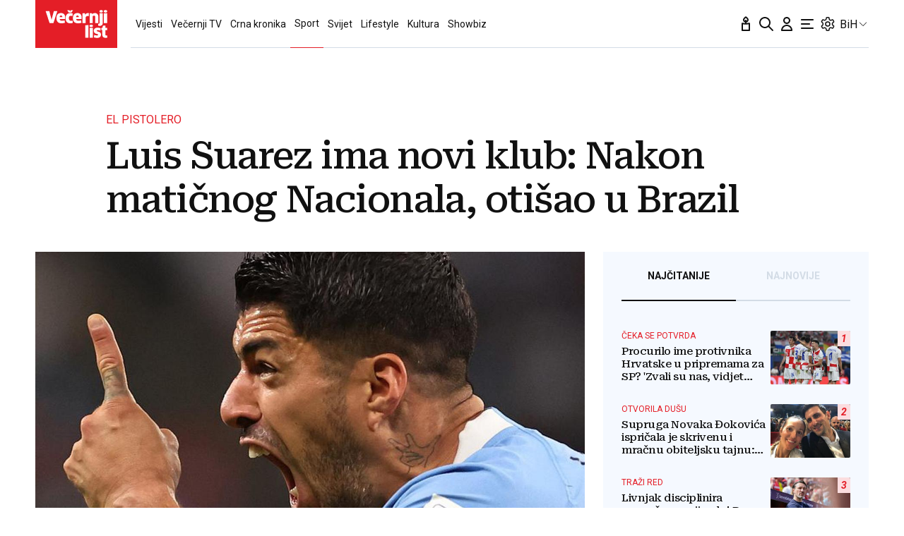

--- FILE ---
content_type: text/javascript;charset=UTF-8
request_url: https://waytogrow.bbvms.com/e/417.js
body_size: 670
content:

function detectmob() {
    if (navigator.userAgent.match(/Android/i)
        || navigator.userAgent.match(/webOS/i)
        || navigator.userAgent.match(/iPhone/i)
        || navigator.userAgent.match(/iPod/i)
        || navigator.userAgent.match(/BlackBerry/i)
        || navigator.userAgent.match(/Windows Phone/i)
    ) {
        return true;
    }
    else {
        return false;
    }
};
var scriptBBVM = top.document.createElement('script');
if (detectmob()) {
    scriptBBVM.setAttribute('src', 'https://waytogrow.bbvms.com/p/vecernji_hr_instream_mobile/l/1671554998811471.js');
} else {
    scriptBBVM.setAttribute('src', 'https://waytogrow.bbvms.com/p/vecernji_hr_instream/l/1671554998811471.js');
}
document.body.appendChild(scriptBBVM);


//function enableVideoAd() {
// function detectmob() {
//    if (navigator.userAgent.match(/Android/i) ||
//       navigator.userAgent.match(/webOS/i) ||
//       navigator.userAgent.match(/iPhone/i) ||
//       navigator.userAgent.match(/iPod/i) ||
//       navigator.userAgent.match(/BlackBerry/i) ||
//       navigator.userAgent.match(/Windows Phone/i)
//    ) {
//       return true;
//    } else {
//       return false;
//    }
// };
//    if (detectmob()) {
//       var selectorForVideoOnnet = document.querySelector(".single-article__content > div > p:nth-of-type(3)");
//    } else { var selectorForVideoOnnet = document.querySelector(".single-article__content > div > p:nth-of-type(5)"); }
//    if (selectorForVideoOnnet) {
//       var onnetWorkScript = document.createElement('script');
//       onnetWorkScript.setAttribute('type', 'text/javascript');
//       onnetWorkScript.setAttribute('src', 'https://video.onnetwork.tv/embed.php?sid=NGdrLDAsMUhH');
//       selectorForVideoOnnet.appendChild(onnetWorkScript);
//    }

 //}

// var checkCookie = document.cookie.indexOf('WTGCookieEnable');
// if (checkCookie < 0) {
//     enableVideoAd();
//     if (localStorage.videoWtg) {
//         localStorage.videoWtg = Number(localStorage.videoWtg) + 1;
//     } else {
//         localStorage.videoWtg = 1;
//     }
//     if (parseInt(localStorage.getItem("videoWtg")) >=  3) {
//         createCookie();
//         localStorage.videoWtg = 0;
//     }
// }
// function createCookie() {
//     var expires = new Date(Date.now() + 43200 * 1000 * 2).toUTCString();
//     document.cookie = "WTGCookieEnable; expires=" + expires + "; path=/";
// }

--- FILE ---
content_type: application/javascript
request_url: https://www.vecernji.ba/static/vlredesign/js/vendor/t.min.edited.js
body_size: 574
content:
!function(){function n(n){this.t=n}function r(n){return new Option(n).innerHTML.replace(/"/g,"&quot;")}function t(n,r){for(var t=r.split(".");t.length;){if(!(t[0]in n))return!1;n=n[t.shift()]}return n}function e(n,o){return n.replace(i,function(n,r,i,u,f,a,c,l){var p,s=t(o,u),v="";if(!s)return"!"==i?e(f,o):c?e(l,o):"";if(!i)return e(a,o);if("@"==i){n=o._key,r=o._val;for(p in s)s.hasOwnProperty(p)&&(o._key=p,o._val=s[p],v+=e(f,o));return o._key=n,o._val=r,v}}).replace(u,function(n,e,i){var u=t(o,i);return u||0===u?"%"==e?r(u):u:""})}var i=/\{\&(([@!]?)(.+?))\&\}(([\s\S]+?)(\{\&:\1\&\}([\s\S]+?))?)\{\&\/\1\&\}/g,u=/\{\&([=%])(.+?)\&\}/g;n.prototype.render=function(n){return e(this.t,n)},window.t=n}();


--- FILE ---
content_type: image/svg+xml
request_url: https://www.vecernji.ba/static/vlredesign/img/icons/vecernji-premium.svg
body_size: 3269
content:
<svg width="260" height="62" viewBox="0 0 260 62" fill="none" xmlns="http://www.w3.org/2000/svg">
<rect x="124" y="1" width="135" height="60" fill="#F5F9FF" stroke="#4A0A07" stroke-width="2"/>
<rect width="125.016" height="62" fill="#4A0A07"/>
<path d="M95.135 47.2689C95.135 47.8937 94.644 48.2954 93.4835 48.2954C92.2784 48.2954 90.4931 47.983 89.2434 47.3581L88.797 51.0627C90.136 51.6876 91.6982 52 93.5282 52C97.7683 52 99.4644 49.9469 99.4644 46.8672C99.4644 41.779 93.0818 42.9394 93.0818 41.1541C93.0818 40.6185 93.5282 40.3061 94.4655 40.3061C95.5367 40.3061 97.2774 40.5292 98.5271 41.0202L98.8842 37.3603C97.6344 36.8693 96.1169 36.5122 94.5547 36.5122C90.4931 36.5122 88.6185 38.5654 88.6185 41.3326C88.6185 46.6886 95.135 45.3943 95.135 47.2689ZM87.1456 36.6908L82.3698 36.9139V51.6876H87.1902V36.6908H87.1456ZM80.4952 32.6291L75.7195 32.8523V51.7322H80.4952V32.6291ZM27.6939 29.7279L33.7641 11.4283H28.4527L25.4623 22.6759L25.0159 24.5951H24.9267L24.4803 22.6759L21.5792 11.4283H16L22.0255 29.7279H27.6939ZM41.2179 20.6227H37.1116C37.2455 18.8374 37.7811 18.2572 39.1647 18.2572C40.5037 18.2572 41.1732 18.9267 41.2179 20.6227ZM45.4134 23.5685C45.5027 22.9437 45.5473 22.1403 45.5473 21.4708C45.5473 16.7843 43.1817 14.508 39.2094 14.508C34.4782 14.508 32.3358 17.3645 32.3358 22.1403C32.3358 27.1838 34.7906 29.9511 40.102 29.9511C42.0659 29.9511 43.8959 29.594 45.1456 29.0584L44.6546 25.4431C43.4049 25.8448 42.0659 26.068 40.7269 26.068C38.5399 26.068 37.4687 25.3985 37.2455 23.5685H45.4134ZM53.2689 14.5526C48.2699 14.5526 46.1722 17.4538 46.1722 22.3188C46.1722 27.407 48.627 29.9957 53.1796 29.9957C54.831 29.9957 56.1254 29.6833 56.9734 29.237L56.661 25.7109C55.9469 25.9787 55.1435 26.1573 54.2062 26.1573C52.2423 26.1573 51.0372 25.0414 51.0372 22.3634C51.0372 19.5962 51.7513 18.6142 54.2954 18.6142C55.0096 18.6142 55.8576 18.7928 56.5717 18.9713L56.7949 15.1775C55.9022 14.7758 54.474 14.5526 53.2689 14.5526ZM54.9649 13.7938L57.3305 10.2232H53.8491L53.0011 12.0531H52.8672L51.9745 10.2232H48.5377L50.814 13.7938H54.9649ZM66.034 20.6227H61.9277C62.0616 18.8374 62.5972 18.2572 63.9809 18.2572C65.3199 18.2572 65.9894 18.9267 66.034 20.6227ZM70.1849 23.5685C70.2742 22.9437 70.3188 22.1403 70.3188 21.4708C70.3188 16.7843 67.9532 14.508 63.9809 14.508C59.2944 14.508 57.152 17.3645 57.152 22.1403C57.152 27.1838 59.6068 29.9511 64.9182 29.9511C66.882 29.9511 68.712 29.594 69.9617 29.0584L69.4708 25.4431C68.221 25.8448 66.882 26.068 65.543 26.068C63.356 26.068 62.2848 25.3985 62.0616 23.5685H70.1849ZM81.0308 19.1945L81.2986 14.7758C80.8969 14.6419 80.3167 14.5526 79.6026 14.5526C78.085 14.5526 76.7014 15.2667 75.7641 16.8735H75.6748L75.2731 14.7311L71.5239 14.9097V29.7279H76.2104V22.2742C76.2104 20.1318 77.4155 18.9713 79.2455 18.9713C79.915 18.9713 80.5399 19.0606 81.0308 19.1945ZM82.1913 33.8342C82.1913 35.1732 82.9947 35.6642 84.7354 35.6642C86.5207 35.6642 87.2795 35.0393 87.2795 33.8342C87.2795 32.6291 86.5207 32.0042 84.7354 32.0042C83.0393 32.0042 82.1913 32.6291 82.1913 33.8342ZM90.7609 29.7279H95.492V20.3996C95.492 16.6057 93.4835 14.508 90.3146 14.508C88.8417 14.508 87.458 14.9543 86.3422 15.847L85.6727 14.6865L82.3252 14.865V29.6833H87.0117V19.3284C87.4134 18.7928 88.1722 18.4803 88.9756 18.4803C90.1807 18.4803 90.7609 19.0159 90.7609 20.3996V29.7279ZM97.4113 29.2816C97.4113 30.1296 96.9203 30.4421 96.2508 30.4421C95.983 30.4421 95.6706 30.3974 95.4028 30.3082L95.1796 33.4771C95.8045 33.7003 96.6079 33.8342 97.4113 33.8342C99.9107 33.8342 102.098 32.8076 102.098 29.4155V14.6865L97.4113 14.865V29.2816ZM102.276 11.83C102.276 10.6249 101.518 10 99.7322 10C97.9915 10 97.1881 10.6249 97.1881 11.83C97.1881 13.169 97.9915 13.6153 99.7322 13.6153C101.518 13.6599 102.276 13.0351 102.276 11.83ZM106.07 33.254L102.366 33.5664L101.607 36.7354H99.9554V40.1275H101.384V47.0903C101.384 50.0361 102.901 51.9107 106.204 51.9107C107.365 51.9107 108.48 51.7322 109.016 51.4644L108.793 48.2062C108.525 48.2954 107.989 48.3847 107.632 48.3847C106.561 48.3847 106.115 47.983 106.115 47.0011V40.1722H108.748V36.78H106.115V33.254H106.07ZM103.838 29.7279H108.659V14.6865L103.838 14.9097V29.7279ZM108.793 11.83C108.793 10.6249 108.034 10 106.249 10C104.508 10 103.705 10.6249 103.705 11.83C103.705 13.169 104.508 13.6599 106.249 13.6599C108.034 13.6599 108.793 13.0797 108.793 11.83Z" fill="white"/>
<g clip-path="url(#clip0_1984_143474)">
<path fill-rule="evenodd" clip-rule="evenodd" d="M158.556 25.6666L153.667 34.2622L148.778 25.6666L143.889 34.2622L139 25.6666V36.3333H158.556V25.6666Z" fill="#4A0A07"/>
</g>
<path d="M170 31.9453H167.102V30.1172H170C170.448 30.1172 170.812 30.0443 171.094 29.8984C171.375 29.7474 171.581 29.5391 171.711 29.2734C171.841 29.0078 171.906 28.7083 171.906 28.375C171.906 28.0365 171.841 27.7214 171.711 27.4297C171.581 27.138 171.375 26.9036 171.094 26.7266C170.812 26.5495 170.448 26.4609 170 26.4609H167.914V36H165.57V24.625H170C170.891 24.625 171.654 24.7865 172.289 25.1094C172.93 25.4271 173.419 25.8672 173.758 26.4297C174.096 26.9922 174.266 27.6354 174.266 28.3594C174.266 29.0938 174.096 29.7292 173.758 30.2656C173.419 30.8021 172.93 31.2161 172.289 31.5078C171.654 31.7995 170.891 31.9453 170 31.9453ZM175.883 24.625H180.125C180.995 24.625 181.742 24.7552 182.367 25.0156C182.997 25.276 183.482 25.6615 183.82 26.1719C184.159 26.6823 184.328 27.3099 184.328 28.0547C184.328 28.6641 184.224 29.1875 184.016 29.625C183.812 30.0573 183.523 30.4193 183.148 30.7109C182.779 30.9974 182.344 31.2266 181.844 31.3984L181.102 31.7891H177.414L177.398 29.9609H180.141C180.552 29.9609 180.893 29.888 181.164 29.7422C181.435 29.5964 181.638 29.3932 181.773 29.1328C181.914 28.8724 181.984 28.5703 181.984 28.2266C181.984 27.862 181.917 27.5469 181.781 27.2812C181.646 27.0156 181.44 26.8125 181.164 26.6719C180.888 26.5312 180.542 26.4609 180.125 26.4609H178.227V36H175.883V24.625ZM182.242 36L179.648 30.9297L182.125 30.9141L184.75 35.8906V36H182.242ZM193.766 34.1719V36H187.711V34.1719H193.766ZM188.477 24.625V36H186.133V24.625H188.477ZM192.977 29.2578V31.0391H187.711V29.2578H192.977ZM193.758 24.625V26.4609H187.711V24.625H193.758ZM196.203 24.625H198.188L201.109 32.9766L204.031 24.625H206.016L201.906 36H200.312L196.203 24.625ZM195.133 24.625H197.109L197.469 32.7656V36H195.133V24.625ZM205.109 24.625H207.094V36H204.75V32.7656L205.109 24.625ZM211.641 24.625V36H209.305V24.625H211.641ZM220.117 24.625H222.453V32.1406C222.453 33.0156 222.266 33.7526 221.891 34.3516C221.521 34.9505 221.008 35.401 220.352 35.7031C219.701 36.0052 218.951 36.1562 218.102 36.1562C217.253 36.1562 216.497 36.0052 215.836 35.7031C215.18 35.401 214.664 34.9505 214.289 34.3516C213.919 33.7526 213.734 33.0156 213.734 32.1406V24.625H216.078V32.1406C216.078 32.651 216.159 33.0677 216.32 33.3906C216.482 33.7135 216.714 33.9505 217.016 34.1016C217.323 34.2526 217.685 34.3281 218.102 34.3281C218.529 34.3281 218.891 34.2526 219.188 34.1016C219.49 33.9505 219.719 33.7135 219.875 33.3906C220.036 33.0677 220.117 32.651 220.117 32.1406V24.625ZM225.453 24.625H227.438L230.359 32.9766L233.281 24.625H235.266L231.156 36H229.562L225.453 24.625ZM224.383 24.625H226.359L226.719 32.7656V36H224.383V24.625ZM234.359 24.625H236.344V36H234V32.7656L234.359 24.625Z" fill="#4A0A07"/>
<defs>
<clipPath id="clip0_1984_143474">
<rect width="19.5556" height="10.6667" fill="white" transform="translate(139 25.6666)"/>
</clipPath>
</defs>
</svg>


--- FILE ---
content_type: text/javascript; charset=utf-8
request_url: https://adxbid.info/vecernji_ba.js
body_size: 8161
content:
const a0_0x53aa15=a0_0x5023;(function(_0x1ea4cf,_0x5ba232){const _0xe58c4d=a0_0x5023,_0xd89be9=_0x1ea4cf();while(!![]){try{const _0x25d9de=parseInt(_0xe58c4d(0x1ef))/0x1*(-parseInt(_0xe58c4d(0x211))/0x2)+-parseInt(_0xe58c4d(0x1ff))/0x3+-parseInt(_0xe58c4d(0x1f9))/0x4*(-parseInt(_0xe58c4d(0x1a5))/0x5)+parseInt(_0xe58c4d(0x1fa))/0x6+-parseInt(_0xe58c4d(0x1c7))/0x7+-parseInt(_0xe58c4d(0x1ee))/0x8*(-parseInt(_0xe58c4d(0x205))/0x9)+parseInt(_0xe58c4d(0x1a2))/0xa;if(_0x25d9de===_0x5ba232)break;else _0xd89be9['push'](_0xd89be9['shift']());}catch(_0x512c80){_0xd89be9['push'](_0xd89be9['shift']());}}}(a0_0x4ed5,0xd7f6d));function a0_0x5023(_0x1d6c10,_0x249d7e){const _0x4ed592=a0_0x4ed5();return a0_0x5023=function(_0x5023e8,_0x3f8c92){_0x5023e8=_0x5023e8-0x1a2;let _0x231558=_0x4ed592[_0x5023e8];return _0x231558;},a0_0x5023(_0x1d6c10,_0x249d7e);}var reqCountry=reqCountry||'XX';function pbjsGetTimezoneGeo(){const _0x493833=a0_0x5023;let _0x582d41=Intl[_0x493833(0x1f2)]()[_0x493833(0x201)]()[_0x493833(0x1dd)];return''!==_0x582d41&&_0x582d41?{'Africa/Abidjan':{'u':0x0,'c':['CI','BF','GH','GM','GN','ML','MR','SH','SL','SN','TG']},'Africa/Accra':{'a':_0x493833(0x1f0),'c':['GH'],'r':0x1},'Africa/Addis_Ababa':{'a':'Africa/Nairobi','c':['ET'],'r':0x1},'Africa/Algiers':{'u':0x3c,'c':['DZ']},'Africa/Asmara':{'a':_0x493833(0x209),'c':['ER'],'r':0x1},'Africa/Asmera':{'a':_0x493833(0x209),'c':['ER'],'r':0x1},'Africa/Bamako':{'a':_0x493833(0x1f0),'c':['ML'],'r':0x1},'Africa/Bangui':{'a':_0x493833(0x1d3),'c':['CF'],'r':0x1},'Africa/Banjul':{'a':_0x493833(0x1f0),'c':['GM'],'r':0x1},'Africa/Bissau':{'u':0x0,'c':['GW']},'Africa/Blantyre':{'a':_0x493833(0x1df),'c':['MW'],'r':0x1},'Africa/Brazzaville':{'a':'Africa/Lagos','c':['CG'],'r':0x1},'Africa/Bujumbura':{'a':'Africa/Maputo','c':['BI'],'r':0x1},'Africa/Cairo':{'u':0x78,'c':['EG']},'Africa/Casablanca':{'u':0x3c,'d':0x0,'c':['MA']},'Africa/Ceuta':{'u':0x3c,'d':0x78,'c':['ES']},'Africa/Conakry':{'a':_0x493833(0x1f0),'c':['GN'],'r':0x1},'Africa/Dakar':{'a':_0x493833(0x1f0),'c':['SN'],'r':0x1},'Africa/Dar_es_Salaam':{'a':'Africa/Nairobi','c':['TZ'],'r':0x1},'Africa/Djibouti':{'a':_0x493833(0x209),'c':['DJ'],'r':0x1},'Africa/Douala':{'a':_0x493833(0x1d3),'c':['CM'],'r':0x1},'Africa/El_Aaiun':{'u':0x3c,'d':0x0,'c':['EH']},'Africa/Freetown':{'a':_0x493833(0x1f0),'c':['SL'],'r':0x1},'Africa/Gaborone':{'a':'Africa/Maputo','c':['BW'],'r':0x1},'Africa/Harare':{'a':_0x493833(0x1df),'c':['ZW'],'r':0x1},'Africa/Johannesburg':{'u':0x78,'c':['ZA','LS','SZ']},'Africa/Juba':{'u':0x78,'c':['SS']},'Africa/Kampala':{'a':'Africa/Nairobi','c':['UG'],'r':0x1},'Africa/Khartoum':{'u':0x78,'c':['SD']},'Africa/Kigali':{'a':_0x493833(0x1df),'c':['RW'],'r':0x1},'Africa/Kinshasa':{'a':_0x493833(0x1d3),'c':['CD'],'r':0x1},'Africa/Lagos':{'u':0x3c,'c':['NG','AO','BJ','CD','CF','CG','CM','GA','GQ','NE']},'Africa/Libreville':{'a':'Africa/Lagos','c':['GA'],'r':0x1},'Africa/Lome':{'a':_0x493833(0x1f0),'c':['TG'],'r':0x1},'Africa/Luanda':{'a':_0x493833(0x1d3),'c':['AO'],'r':0x1},'Africa/Lubumbashi':{'a':'Africa/Maputo','c':['CD'],'r':0x1},'Africa/Lusaka':{'a':_0x493833(0x1df),'c':['ZM'],'r':0x1},'Africa/Malabo':{'a':_0x493833(0x1d3),'c':['GQ'],'r':0x1},'Africa/Maputo':{'u':0x78,'c':['MZ','BI','BW','CD','MW','RW','ZM','ZW']},'Africa/Maseru':{'a':'Africa/Johannesburg','c':['LS'],'r':0x1},'Africa/Mbabane':{'a':_0x493833(0x1b4),'c':['SZ'],'r':0x1},'Africa/Mogadishu':{'a':_0x493833(0x209),'c':['SO'],'r':0x1},'Africa/Monrovia':{'u':0x0,'c':['LR']},'Africa/Nairobi':{'u':0xb4,'c':['KE','DJ','ER','ET','KM','MG','SO','TZ','UG','YT']},'Africa/Ndjamena':{'u':0x3c,'c':['TD']},'Africa/Niamey':{'a':_0x493833(0x1d3),'c':['NE'],'r':0x1},'Africa/Nouakchott':{'a':_0x493833(0x1f0),'c':['MR'],'r':0x1},'Africa/Ouagadougou':{'a':'Africa/Abidjan','c':['BF'],'r':0x1},'Africa/Porto-Novo':{'a':'Africa/Lagos','c':['BJ'],'r':0x1},'Africa/Sao_Tome':{'u':0x0,'c':['ST']},'Africa/Timbuktu':{'a':_0x493833(0x1f0),'c':['ML'],'r':0x1},'Africa/Tripoli':{'u':0x78,'c':['LY']},'Africa/Tunis':{'u':0x3c,'c':['TN']},'Africa/Windhoek':{'u':0x78,'c':['NA']},'America/Adak':{'u':-0x258,'d':-0x21c,'c':['US']},'America/Anchorage':{'u':-0x21c,'d':-0x1e0,'c':['US']},'America/Anguilla':{'a':_0x493833(0x1c5),'c':['AI'],'r':0x1},'America/Antigua':{'a':_0x493833(0x1c5),'c':['AG'],'r':0x1},'America/Araguaina':{'u':-0xb4,'c':['BR']},'America/Argentina/Buenos_Aires':{'u':-0xb4,'c':['AR']},'America/Argentina/Catamarca':{'u':-0xb4,'c':['AR']},'America/Argentina/ComodRivadavia':{'a':_0x493833(0x1c6),'r':0x1},'America/Argentina/Cordoba':{'u':-0xb4,'c':['AR']},'America/Argentina/Jujuy':{'u':-0xb4,'c':['AR']},'America/Argentina/La_Rioja':{'u':-0xb4,'c':['AR']},'America/Argentina/Mendoza':{'u':-0xb4,'c':['AR']},'America/Argentina/Rio_Gallegos':{'u':-0xb4,'c':['AR']},'America/Argentina/Salta':{'u':-0xb4,'c':['AR']},'America/Argentina/San_Juan':{'u':-0xb4,'c':['AR']},'America/Argentina/San_Luis':{'u':-0xb4,'c':['AR']},'America/Argentina/Tucuman':{'u':-0xb4,'c':['AR']},'America/Argentina/Ushuaia':{'u':-0xb4,'c':['AR']},'America/Aruba':{'a':'America/Puerto_Rico','c':['AW'],'r':0x1},'America/Asuncion':{'u':-0xf0,'d':-0xb4,'c':['PY']},'America/Atikokan':{'a':_0x493833(0x1ca),'c':['CA'],'r':0x1},'America/Atka':{'a':_0x493833(0x1c2),'r':0x1},'America/Bahia':{'u':-0xb4,'c':['BR']},'America/Bahia_Banderas':{'u':-0x168,'d':-0x12c,'c':['MX']},'America/Barbados':{'u':-0xf0,'c':['BB']},'America/Belem':{'u':-0xb4,'c':['BR']},'America/Belize':{'u':-0x168,'c':['BZ']},'America/Blanc-Sablon':{'a':_0x493833(0x1c5),'c':['CA'],'r':0x1},'America/Boa_Vista':{'u':-0xf0,'c':['BR']},'America/Bogota':{'u':-0x12c,'c':['CO']},'America/Boise':{'u':-0x1a4,'d':-0x168,'c':['US']},'America/Buenos_Aires':{'a':'America/Argentina/Buenos_Aires','r':0x1},'America/Cambridge_Bay':{'u':-0x1a4,'d':-0x168,'c':['CA']},'America/Campo_Grande':{'u':-0xf0,'c':['BR']},'America/Cancun':{'u':-0x12c,'c':['MX']},'America/Caracas':{'u':-0xf0,'c':['VE']},'America/Catamarca':{'a':_0x493833(0x1c6),'r':0x1},'America/Cayenne':{'u':-0xb4,'c':['GF']},'America/Cayman':{'a':_0x493833(0x1ca),'c':['KY'],'r':0x1},'America/Chicago':{'u':-0x168,'d':-0x12c,'c':['US']},'America/Chihuahua':{'u':-0x1a4,'d':-0x168,'c':['MX']},'America/Coral_Harbour':{'a':_0x493833(0x1ca),'c':['CA'],'r':0x1},'America/Cordoba':{'a':_0x493833(0x1be),'r':0x1},'America/Costa_Rica':{'u':-0x168,'c':['CR']},'America/Creston':{'a':_0x493833(0x1a6),'c':['CA'],'r':0x1},'America/Cuiaba':{'u':-0xf0,'c':['BR']},'America/Curacao':{'a':_0x493833(0x1c5),'c':['CW'],'r':0x1},'America/Danmarkshavn':{'u':0x0,'c':['GL']},'America/Dawson':{'u':-0x1a4,'c':['CA']},'America/Dawson_Creek':{'u':-0x1a4,'c':['CA']},'America/Denver':{'u':-0x1a4,'d':-0x168,'c':['US']},'America/Detroit':{'u':-0x12c,'d':-0xf0,'c':['US']},'America/Dominica':{'a':_0x493833(0x1c5),'c':['DM'],'r':0x1},'America/Edmonton':{'u':-0x1a4,'d':-0x168,'c':['CA']},'America/Eirunepe':{'u':-0x12c,'c':['BR']},'America/El_Salvador':{'u':-0x168,'c':['SV']},'America/Ensenada':{'a':_0x493833(0x1eb),'r':0x1},'America/Fort_Nelson':{'u':-0x1a4,'c':['CA']},'America/Fort_Wayne':{'a':_0x493833(0x1e9),'r':0x1},'America/Fortaleza':{'u':-0xb4,'c':['BR']},'America/Glace_Bay':{'u':-0xf0,'d':-0xb4,'c':['CA']},'America/Godthab':{'a':_0x493833(0x1a8),'r':0x1},'America/Goose_Bay':{'u':-0xf0,'d':-0xb4,'c':['CA']},'America/Grand_Turk':{'u':-0x12c,'d':-0xf0,'c':['TC']},'America/Grenada':{'a':_0x493833(0x1c5),'c':['GD'],'r':0x1},'America/Guadeloupe':{'a':'America/Puerto_Rico','c':['GP'],'r':0x1},'America/Guatemala':{'u':-0x168,'c':['GT']},'America/Guayaquil':{'u':-0x12c,'c':['EC']},'America/Guyana':{'u':-0xf0,'c':['GY']},'America/Halifax':{'u':-0xf0,'d':-0xb4,'c':['CA']},'America/Havana':{'u':-0x12c,'d':-0xf0,'c':['CU']},'America/Hermosillo':{'u':-0x1a4,'c':['MX']},'America/Indiana/Indianapolis':{'u':-0x12c,'d':-0xf0,'c':['US']},'America/Indiana/Knox':{'u':-0x168,'d':-0x12c,'c':['US']},'America/Indiana/Marengo':{'u':-0x12c,'d':-0xf0,'c':['US']},'America/Indiana/Petersburg':{'u':-0x12c,'d':-0xf0,'c':['US']},'America/Indiana/Tell_City':{'u':-0x168,'d':-0x12c,'c':['US']},'America/Indiana/Vevay':{'u':-0x12c,'d':-0xf0,'c':['US']},'America/Indiana/Vincennes':{'u':-0x12c,'d':-0xf0,'c':['US']},'America/Indiana/Winamac':{'u':-0x12c,'d':-0xf0,'c':['US']},'America/Indianapolis':{'a':_0x493833(0x1e9),'r':0x1},'America/Inuvik':{'u':-0x1a4,'d':-0x168,'c':['CA']},'America/Iqaluit':{'u':-0x12c,'d':-0xf0,'c':['CA']},'America/Jamaica':{'u':-0x12c,'c':['JM']},'America/Jujuy':{'a':_0x493833(0x212),'r':0x1},'America/Juneau':{'u':-0x21c,'d':-0x1e0,'c':['US']},'America/Kentucky/Louisville':{'u':-0x12c,'d':-0xf0,'c':['US']},'America/Kentucky/Monticello':{'u':-0x12c,'d':-0xf0,'c':['US']},'America/Knox_IN':{'a':'America/Indiana/Knox','r':0x1},'America/Kralendijk':{'a':_0x493833(0x1c5),'c':['BQ'],'r':0x1},'America/La_Paz':{'u':-0xf0,'c':['BO']},'America/Lima':{'u':-0x12c,'c':['PE']},'America/Los_Angeles':{'u':-0x1e0,'d':-0x1a4,'c':['US']},'America/Louisville':{'a':_0x493833(0x1de),'r':0x1},'America/Lower_Princes':{'a':_0x493833(0x1c5),'c':['SX'],'r':0x1},'America/Maceio':{'u':-0xb4,'c':['BR']},'America/Managua':{'u':-0x168,'c':['NI']},'America/Manaus':{'u':-0xf0,'c':['BR']},'America/Marigot':{'a':_0x493833(0x1c5),'c':['MF'],'r':0x1},'America/Martinique':{'u':-0xf0,'c':['MQ']},'America/Matamoros':{'u':-0x168,'d':-0x12c,'c':['MX']},'America/Mazatlan':{'u':-0x1a4,'d':-0x168,'c':['MX']},'America/Mendoza':{'a':_0x493833(0x1bd),'r':0x1},'America/Menominee':{'u':-0x168,'d':-0x12c,'c':['US']},'America/Merida':{'u':-0x168,'d':-0x12c,'c':['MX']},'America/Metlakatla':{'u':-0x21c,'d':-0x1e0,'c':['US']},'America/Mexico_City':{'u':-0x168,'d':-0x12c,'c':['MX']},'America/Miquelon':{'u':-0xb4,'d':-0x78,'c':['PM']},'America/Moncton':{'u':-0xf0,'d':-0xb4,'c':['CA']},'America/Monterrey':{'u':-0x168,'d':-0x12c,'c':['MX']},'America/Montevideo':{'u':-0xb4,'c':['UY']},'America/Montreal':{'a':'America/Toronto','c':['CA'],'r':0x1},'America/Montserrat':{'a':_0x493833(0x1c5),'c':['MS'],'r':0x1},'America/Nassau':{'a':_0x493833(0x1ad),'c':['BS'],'r':0x1},'America/New_York':{'u':-0x12c,'d':-0xf0,'c':['US']},'America/Nipigon':{'u':-0x12c,'d':-0xf0,'c':['CA']},'America/Nome':{'u':-0x21c,'d':-0x1e0,'c':['US']},'America/Noronha':{'u':-0x78,'c':['BR']},'America/North_Dakota/Beulah':{'u':-0x168,'d':-0x12c,'c':['US']},'America/North_Dakota/Center':{'u':-0x168,'d':-0x12c,'c':['US']},'America/North_Dakota/New_Salem':{'u':-0x168,'d':-0x12c,'c':['US']},'America/Nuuk':{'u':-0xb4,'d':-0x78,'c':['GL']},'America/Ojinaga':{'u':-0x1a4,'d':-0x168,'c':['MX']},'America/Panama':{'u':-0x12c,'c':['PA','CA','KY']},'America/Pangnirtung':{'u':-0x12c,'d':-0xf0,'c':['CA']},'America/Paramaribo':{'u':-0xb4,'c':['SR']},'America/Phoenix':{'u':-0x1a4,'c':['US','CA']},'America/Port-au-Prince':{'u':-0x12c,'d':-0xf0,'c':['HT']},'America/Port_of_Spain':{'a':_0x493833(0x1c5),'c':['TT'],'r':0x1},'America/Porto_Acre':{'a':_0x493833(0x1e1),'r':0x1},'America/Porto_Velho':{'u':-0xf0,'c':['BR']},'America/Puerto_Rico':{'u':-0xf0,'c':['PR','AG','CA','AI','AW','BL','BQ','CW','DM','GD','GP','KN','LC','MF','MS','SX','TT','VC','VG','VI']},'America/Punta_Arenas':{'u':-0xb4,'c':['CL']},'America/Rainy_River':{'u':-0x168,'d':-0x12c,'c':['CA']},'America/Rankin_Inlet':{'u':-0x168,'d':-0x12c,'c':['CA']},'America/Recife':{'u':-0xb4,'c':['BR']},'America/Regina':{'u':-0x168,'c':['CA']},'America/Resolute':{'u':-0x168,'d':-0x12c,'c':['CA']},'America/Rio_Branco':{'u':-0x12c,'c':['BR']},'America/Rosario':{'a':'America/Argentina/Cordoba','r':0x1},'America/Santa_Isabel':{'a':'America/Tijuana','r':0x1},'America/Santarem':{'u':-0xb4,'c':['BR']},'America/Santiago':{'u':-0xf0,'d':-0xb4,'c':['CL']},'America/Santo_Domingo':{'u':-0xf0,'c':['DO']},'America/Sao_Paulo':{'u':-0xb4,'c':['BR']},'America/Scoresbysund':{'u':-0x3c,'d':0x0,'c':['GL']},'America/Shiprock':{'a':_0x493833(0x1f8),'r':0x1},'America/Sitka':{'u':-0x21c,'d':-0x1e0,'c':['US']},'America/St_Barthelemy':{'a':_0x493833(0x1c5),'c':['BL'],'r':0x1},'America/St_Johns':{'u':-0x96,'d':-0x5a,'c':['CA']},'America/St_Kitts':{'a':_0x493833(0x1c5),'c':['KN'],'r':0x1},'America/St_Lucia':{'a':_0x493833(0x1c5),'c':['LC'],'r':0x1},'America/St_Thomas':{'a':_0x493833(0x1c5),'c':['VI'],'r':0x1},'America/St_Vincent':{'a':'America/Puerto_Rico','c':['VC'],'r':0x1},'America/Swift_Current':{'u':-0x168,'c':['CA']},'America/Tegucigalpa':{'u':-0x168,'c':['HN']},'America/Thule':{'u':-0xf0,'d':-0xb4,'c':['GL']},'America/Thunder_Bay':{'u':-0x12c,'d':-0xf0,'c':['CA']},'America/Tijuana':{'u':-0x1e0,'d':-0x1a4,'c':['MX']},'America/Toronto':{'u':-0x12c,'d':-0xf0,'c':['CA','BS']},'America/Tortola':{'a':_0x493833(0x1c5),'c':['VG'],'r':0x1},'America/Vancouver':{'u':-0x1e0,'d':-0x1a4,'c':['CA']},'America/Virgin':{'a':_0x493833(0x1c5),'c':['VI'],'r':0x1},'America/Whitehorse':{'u':-0x1a4,'c':['CA']},'America/Winnipeg':{'u':-0x168,'d':-0x12c,'c':['CA']},'America/Yakutat':{'u':-0x21c,'d':-0x1e0,'c':['US']},'America/Yellowknife':{'u':-0x1a4,'d':-0x168,'c':['CA']},'Antarctica/Casey':{'u':0x294,'c':['AQ']},'Antarctica/Davis':{'u':0x1a4,'c':['AQ']},'Antarctica/DumontDUrville':{'a':_0x493833(0x1e2),'c':['AQ'],'r':0x1},'Antarctica/Macquarie':{'u':0x258,'d':0x294,'c':['AU']},'Antarctica/Mawson':{'u':0x12c,'c':['AQ']},'Antarctica/McMurdo':{'a':_0x493833(0x1f5),'c':['AQ'],'r':0x1},'Antarctica/Palmer':{'u':-0xb4,'c':['AQ']},'Antarctica/Rothera':{'u':-0xb4,'c':['AQ']},'Antarctica/South_Pole':{'a':_0x493833(0x1f5),'c':['AQ'],'r':0x1},'Antarctica/Syowa':{'a':_0x493833(0x1ed),'c':['AQ'],'r':0x1},'Antarctica/Troll':{'u':0x0,'d':0x78,'c':['AQ']},'Antarctica/Vostok':{'u':0x168,'c':['AQ']},'Arctic/Longyearbyen':{'a':'Europe/Oslo','c':['SJ'],'r':0x1},'Asia/Aden':{'a':_0x493833(0x1ed),'c':['YE'],'r':0x1},'Asia/Almaty':{'u':0x168,'c':['KZ']},'Asia/Amman':{'u':0x78,'d':0xb4,'c':['JO']},'Asia/Anadyr':{'u':0x2d0,'c':['RU']},'Asia/Aqtau':{'u':0x12c,'c':['KZ']},'Asia/Aqtobe':{'u':0x12c,'c':['KZ']},'Asia/Ashgabat':{'u':0x12c,'c':['TM']},'Asia/Ashkhabad':{'a':_0x493833(0x1cd),'r':0x1},'Asia/Atyrau':{'u':0x12c,'c':['KZ']},'Asia/Baghdad':{'u':0xb4,'c':['IQ']},'Asia/Bahrain':{'a':'Asia/Qatar','c':['BH'],'r':0x1},'Asia/Baku':{'u':0xf0,'c':['AZ']},'Asia/Bangkok':{'u':0x1a4,'c':['TH','KH','LA','VN']},'Asia/Barnaul':{'u':0x1a4,'c':['RU']},'Asia/Beirut':{'u':0x78,'d':0xb4,'c':['LB']},'Asia/Bishkek':{'u':0x168,'c':['KG']},'Asia/Brunei':{'u':0x1e0,'c':['BN']},'Asia/Calcutta':{'a':_0x493833(0x1da),'r':0x1},'Asia/Chita':{'u':0x21c,'c':['RU']},'Asia/Choibalsan':{'u':0x1e0,'c':['MN']},'Asia/Chongqing':{'a':_0x493833(0x1c8),'r':0x1},'Asia/Chungking':{'a':_0x493833(0x1c8),'r':0x1},'Asia/Colombo':{'u':0x14a,'c':['LK']},'Asia/Dacca':{'a':_0x493833(0x1ec),'r':0x1},'Asia/Damascus':{'u':0x78,'d':0xb4,'c':['SY']},'Asia/Dhaka':{'u':0x168,'c':['BD']},'Asia/Dili':{'u':0x21c,'c':['TL']},'Asia/Dubai':{'u':0xf0,'c':['AE','OM']},'Asia/Dushanbe':{'u':0x12c,'c':['TJ']},'Asia/Famagusta':{'u':0x78,'d':0xb4,'c':['CY']},'Asia/Gaza':{'u':0x78,'d':0xb4,'c':['PS']},'Asia/Harbin':{'a':'Asia/Shanghai','r':0x1},'Asia/Hebron':{'u':0x78,'d':0xb4,'c':['PS']},'Asia/Ho_Chi_Minh':{'u':0x1a4,'c':['VN']},'Asia/Hong_Kong':{'u':0x1e0,'c':['HK']},'Asia/Hovd':{'u':0x1a4,'c':['MN']},'Asia/Irkutsk':{'u':0x1e0,'c':['RU']},'Asia/Istanbul':{'a':_0x493833(0x1d8),'r':0x1},'Asia/Jakarta':{'u':0x1a4,'c':['ID']},'Asia/Jayapura':{'u':0x21c,'c':['ID']},'Asia/Jerusalem':{'u':0x78,'d':0xb4,'c':['IL']},'Asia/Kabul':{'u':0x10e,'c':['AF']},'Asia/Kamchatka':{'u':0x2d0,'c':['RU']},'Asia/Karachi':{'u':0x12c,'c':['PK']},'Asia/Kashgar':{'a':'Asia/Urumqi','r':0x1},'Asia/Kathmandu':{'u':0x159,'c':['NP']},'Asia/Katmandu':{'a':_0x493833(0x1ae),'r':0x1},'Asia/Khandyga':{'u':0x21c,'c':['RU']},'Asia/Kolkata':{'u':0x14a,'c':['IN']},'Asia/Krasnoyarsk':{'u':0x1a4,'c':['RU']},'Asia/Kuala_Lumpur':{'u':0x1e0,'c':['MY']},'Asia/Kuching':{'u':0x1e0,'c':['MY']},'Asia/Kuwait':{'a':_0x493833(0x1ed),'c':['KW'],'r':0x1},'Asia/Macao':{'a':_0x493833(0x1d0),'r':0x1},'Asia/Macau':{'u':0x1e0,'c':['MO']},'Asia/Magadan':{'u':0x294,'c':['RU']},'Asia/Makassar':{'u':0x1e0,'c':['ID']},'Asia/Manila':{'u':0x1e0,'c':['PH']},'Asia/Muscat':{'a':_0x493833(0x1bb),'c':['OM'],'r':0x1},'Asia/Nicosia':{'u':0x78,'d':0xb4,'c':['CY']},'Asia/Novokuznetsk':{'u':0x1a4,'c':['RU']},'Asia/Novosibirsk':{'u':0x1a4,'c':['RU']},'Asia/Omsk':{'u':0x168,'c':['RU']},'Asia/Oral':{'u':0x12c,'c':['KZ']},'Asia/Phnom_Penh':{'a':'Asia/Bangkok','c':['KH'],'r':0x1},'Asia/Pontianak':{'u':0x1a4,'c':['ID']},'Asia/Pyongyang':{'u':0x21c,'c':['KP']},'Asia/Qatar':{'u':0xb4,'c':['QA','BH']},'Asia/Qostanay':{'u':0x168,'c':['KZ']},'Asia/Qyzylorda':{'u':0x12c,'c':['KZ']},'Asia/Rangoon':{'a':_0x493833(0x1cf),'r':0x1},'Asia/Riyadh':{'u':0xb4,'c':['SA','AQ','KW','YE']},'Asia/Saigon':{'a':_0x493833(0x1cc),'r':0x1},'Asia/Sakhalin':{'u':0x294,'c':['RU']},'Asia/Samarkand':{'u':0x12c,'c':['UZ']},'Asia/Seoul':{'u':0x21c,'c':['KR']},'Asia/Shanghai':{'u':0x1e0,'c':['CN']},'Asia/Singapore':{'u':0x1e0,'c':['SG','MY']},'Asia/Srednekolymsk':{'u':0x294,'c':['RU']},'Asia/Taipei':{'u':0x1e0,'c':['TW']},'Asia/Tashkent':{'u':0x12c,'c':['UZ']},'Asia/Tbilisi':{'u':0xf0,'c':['GE']},'Asia/Tehran':{'u':0xd2,'d':0x10e,'c':['IR']},'Asia/Tel_Aviv':{'a':_0x493833(0x20d),'r':0x1},'Asia/Thimbu':{'a':_0x493833(0x1e7),'r':0x1},'Asia/Thimphu':{'u':0x168,'c':['BT']},'Asia/Tokyo':{'u':0x21c,'c':['JP']},'Asia/Tomsk':{'u':0x1a4,'c':['RU']},'Asia/Ujung_Pandang':{'a':_0x493833(0x206),'r':0x1},'Asia/Ulaanbaatar':{'u':0x1e0,'c':['MN']},'Asia/Ulan_Bator':{'a':_0x493833(0x20f),'r':0x1},'Asia/Urumqi':{'u':0x168,'c':['CN']},'Asia/Ust-Nera':{'u':0x258,'c':['RU']},'Asia/Vientiane':{'a':'Asia/Bangkok','c':['LA'],'r':0x1},'Asia/Vladivostok':{'u':0x258,'c':['RU']},'Asia/Yakutsk':{'u':0x21c,'c':['RU']},'Asia/Yangon':{'u':0x186,'c':['MM']},'Asia/Yekaterinburg':{'u':0x12c,'c':['RU']},'Asia/Yerevan':{'u':0xf0,'c':['AM']},'Atlantic/Azores':{'u':-0x3c,'d':0x0,'c':['PT']},'Atlantic/Bermuda':{'u':-0xf0,'d':-0xb4,'c':['BM']},'Atlantic/Canary':{'u':0x0,'d':0x3c,'c':['ES']},'Atlantic/Cape_Verde':{'u':-0x3c,'c':['CV']},'Atlantic/Faeroe':{'a':_0x493833(0x1c9),'r':0x1},'Atlantic/Faroe':{'u':0x0,'d':0x3c,'c':['FO']},'Atlantic/Jan_Mayen':{'a':_0x493833(0x1e3),'c':['SJ'],'r':0x1},'Atlantic/Madeira':{'u':0x0,'d':0x3c,'c':['PT']},'Atlantic/Reykjavik':{'u':0x0,'c':['IS']},'Atlantic/South_Georgia':{'u':-0x78,'c':['GS']},'Atlantic/St_Helena':{'a':_0x493833(0x1f0),'c':['SH'],'r':0x1},'Atlantic/Stanley':{'u':-0xb4,'c':['FK']},'Australia/ACT':{'a':_0x493833(0x1b3),'r':0x1},'Australia/Adelaide':{'u':0x23a,'d':0x276,'c':['AU']},'Australia/Brisbane':{'u':0x258,'c':['AU']},'Australia/Broken_Hill':{'u':0x23a,'d':0x276,'c':['AU']},'Australia/Canberra':{'a':_0x493833(0x1b3),'r':0x1},'Australia/Currie':{'a':_0x493833(0x1b7),'r':0x1},'Australia/Darwin':{'u':0x23a,'c':['AU']},'Australia/Eucla':{'u':0x20d,'c':['AU']},'Australia/Hobart':{'u':0x258,'d':0x294,'c':['AU']},'Australia/LHI':{'a':'Australia/Lord_Howe','r':0x1},'Australia/Lindeman':{'u':0x258,'c':['AU']},'Australia/Lord_Howe':{'u':0x276,'d':0x294,'c':['AU']},'Australia/Melbourne':{'u':0x258,'d':0x294,'c':['AU']},'Australia/NSW':{'a':'Australia/Sydney','r':0x1},'Australia/North':{'a':_0x493833(0x1d7),'r':0x1},'Australia/Perth':{'u':0x1e0,'c':['AU']},'Australia/Queensland':{'a':_0x493833(0x1d5),'r':0x1},'Australia/South':{'a':'Australia/Adelaide','r':0x1},'Australia/Sydney':{'u':0x258,'d':0x294,'c':['AU']},'Australia/Tasmania':{'a':_0x493833(0x1b7),'r':0x1},'Australia/Victoria':{'a':_0x493833(0x1fb),'r':0x1},'Australia/West':{'a':_0x493833(0x1fc),'r':0x1},'Australia/Yancowinna':{'a':'Australia/Broken_Hill','r':0x1},'Brazil/Acre':{'a':_0x493833(0x1e1),'r':0x1},'Brazil/DeNoronha':{'a':_0x493833(0x1c1),'r':0x1},'Brazil/East':{'a':_0x493833(0x1af),'r':0x1},'Brazil/West':{'a':_0x493833(0x203),'r':0x1},'CET':{'u':0x3c,'d':0x78},'CST6CDT':{'u':-0x168,'d':-0x12c},'Canada/Atlantic':{'a':_0x493833(0x20e),'r':0x1},'Canada/Central':{'a':_0x493833(0x1cb),'r':0x1},'Canada/Eastern':{'a':_0x493833(0x1ad),'c':['CA'],'r':0x1},'Canada/Mountain':{'a':_0x493833(0x207),'r':0x1},'Canada/Newfoundland':{'a':_0x493833(0x1aa),'r':0x1},'Canada/Pacific':{'a':_0x493833(0x1ab),'r':0x1},'Canada/Saskatchewan':{'a':_0x493833(0x1a4),'r':0x1},'Canada/Yukon':{'a':_0x493833(0x1d6),'r':0x1},'Chile/Continental':{'a':_0x493833(0x202),'r':0x1},'Chile/EasterIsland':{'a':'Pacific/Easter','r':0x1},'Cuba':{'a':_0x493833(0x1fe),'r':0x1},'EET':{'u':0x78,'d':0xb4},'EST':{'u':-0x12c},'EST5EDT':{'u':-0x12c,'d':-0xf0},'Egypt':{'a':'Africa/Cairo','r':0x1},'Eire':{'a':_0x493833(0x1bc),'r':0x1},'Etc/GMT':{'u':0x0},'Etc/GMT+0':{'a':_0x493833(0x1dc),'r':0x1},'Etc/GMT+1':{'u':-0x3c},'Etc/GMT+10':{'u':-0x258},'Etc/GMT+11':{'u':-0x294},'Etc/GMT+12':{'u':-0x2d0},'Etc/GMT+2':{'u':-0x78},'Etc/GMT+3':{'u':-0xb4},'Etc/GMT+4':{'u':-0xf0},'Etc/GMT+5':{'u':-0x12c},'Etc/GMT+6':{'u':-0x168},'Etc/GMT+7':{'u':-0x1a4},'Etc/GMT+8':{'u':-0x1e0},'Etc/GMT+9':{'u':-0x21c},'Etc/GMT-0':{'a':_0x493833(0x1dc),'r':0x1},'Etc/GMT-1':{'u':0x3c},'Etc/GMT-10':{'u':0x258},'Etc/GMT-11':{'u':0x294},'Etc/GMT-12':{'u':0x2d0},'Etc/GMT-13':{'u':0x30c},'Etc/GMT-14':{'u':0x348},'Etc/GMT-2':{'u':0x78},'Etc/GMT-3':{'u':0xb4},'Etc/GMT-4':{'u':0xf0},'Etc/GMT-5':{'u':0x12c},'Etc/GMT-6':{'u':0x168},'Etc/GMT-7':{'u':0x1a4},'Etc/GMT-8':{'u':0x1e0},'Etc/GMT-9':{'u':0x21c},'Etc/GMT0':{'a':_0x493833(0x1dc),'r':0x1},'Etc/Greenwich':{'a':'Etc/GMT','r':0x1},'Etc/UCT':{'a':_0x493833(0x1ac),'r':0x1},'Etc/UTC':{'u':0x0},'Etc/Universal':{'a':_0x493833(0x1ac),'r':0x1},'Etc/Zulu':{'a':'Etc/UTC','r':0x1},'Europe/Amsterdam':{'u':0x3c,'d':0x78,'c':['NL']},'Europe/Andorra':{'u':0x3c,'d':0x78,'c':['AD']},'Europe/Astrakhan':{'u':0xf0,'c':['RU']},'Europe/Athens':{'u':0x78,'d':0xb4,'c':['GR']},'Europe/Belfast':{'a':_0x493833(0x1ce),'c':['GB'],'r':0x1},'Europe/Belgrade':{'u':0x3c,'d':0x78,'c':['RS','BA','HR','ME','MK','SI']},'Europe/Berlin':{'u':0x3c,'d':0x78,'c':['DE']},'Europe/Bratislava':{'a':_0x493833(0x20c),'c':['SK'],'r':0x1},'Europe/Brussels':{'u':0x3c,'d':0x78,'c':['BE']},'Europe/Bucharest':{'u':0x78,'d':0xb4,'c':['RO']},'Europe/Budapest':{'u':0x3c,'d':0x78,'c':['HU']},'Europe/Busingen':{'a':_0x493833(0x1ea),'c':['DE'],'r':0x1},'Europe/Chisinau':{'u':0x78,'d':0xb4,'c':['MD']},'Europe/Copenhagen':{'u':0x3c,'d':0x78,'c':['DK']},'Europe/Dublin':{'u':0x3c,'d':0x0,'c':['IE']},'Europe/Gibraltar':{'u':0x3c,'d':0x78,'c':['GI']},'Europe/Guernsey':{'a':'Europe/London','c':['GG'],'r':0x1},'Europe/Helsinki':{'u':0x78,'d':0xb4,'c':['FI','AX']},'Europe/Isle_of_Man':{'a':_0x493833(0x1ce),'c':['IM'],'r':0x1},'Europe/Istanbul':{'u':0xb4,'c':['TR']},'Europe/Jersey':{'a':_0x493833(0x1ce),'c':['JE'],'r':0x1},'Europe/Kaliningrad':{'u':0x78,'c':['RU']},'Europe/Kiev':{'u':0x78,'d':0xb4,'c':['UA']},'Europe/Kirov':{'u':0xb4,'c':['RU']},'Europe/Lisbon':{'u':0x0,'d':0x3c,'c':['PT']},'Europe/Ljubljana':{'a':'Europe/Belgrade','c':['SI'],'r':0x1},'Europe/London':{'u':0x0,'d':0x3c,'c':['GB','GG','IM','JE']},'Europe/Luxembourg':{'u':0x3c,'d':0x78,'c':['LU']},'Europe/Madrid':{'u':0x3c,'d':0x78,'c':['ES']},'Europe/Malta':{'u':0x3c,'d':0x78,'c':['MT']},'Europe/Mariehamn':{'a':_0x493833(0x1c3),'c':['AX'],'r':0x1},'Europe/Minsk':{'u':0xb4,'c':['BY']},'Europe/Monaco':{'u':0x3c,'d':0x78,'c':['MC']},'Europe/Moscow':{'u':0xb4,'c':['RU']},'Europe/Nicosia':{'a':_0x493833(0x210),'r':0x1},'Europe/Oslo':{'u':0x3c,'d':0x78,'c':['NO','SJ','BV']},'Europe/Paris':{'u':0x3c,'d':0x78,'c':['FR']},'Europe/Podgorica':{'a':_0x493833(0x1b1),'c':['ME'],'r':0x1},'Europe/Prague':{'u':0x3c,'d':0x78,'c':['CZ','SK']},'Europe/Riga':{'u':0x78,'d':0xb4,'c':['LV']},'Europe/Rome':{'u':0x3c,'d':0x78,'c':['IT','SM','VA']},'Europe/Samara':{'u':0xf0,'c':['RU']},'Europe/San_Marino':{'a':_0x493833(0x1a7),'c':['SM'],'r':0x1},'Europe/Sarajevo':{'a':_0x493833(0x1b1),'c':['BA'],'r':0x1},'Europe/Saratov':{'u':0xf0,'c':['RU']},'Europe/Simferopol':{'u':0xb4,'c':['RU','UA']},'Europe/Skopje':{'a':_0x493833(0x1b1),'c':['MK'],'r':0x1},'Europe/Sofia':{'u':0x78,'d':0xb4,'c':['BG']},'Europe/Stockholm':{'u':0x3c,'d':0x78,'c':['SE']},'Europe/Tallinn':{'u':0x78,'d':0xb4,'c':['EE']},'Europe/Tirane':{'u':0x3c,'d':0x78,'c':['AL']},'Europe/Tiraspol':{'a':_0x493833(0x1f3),'r':0x1},'Europe/Ulyanovsk':{'u':0xf0,'c':['RU']},'Europe/Uzhgorod':{'u':0x78,'d':0xb4,'c':['UA']},'Europe/Vaduz':{'a':_0x493833(0x1ea),'c':['LI'],'r':0x1},'Europe/Vatican':{'a':'Europe/Rome','c':['VA'],'r':0x1},'Europe/Vienna':{'u':0x3c,'d':0x78,'c':['AT']},'Europe/Vilnius':{'u':0x78,'d':0xb4,'c':['LT']},'Europe/Volgograd':{'u':0xb4,'c':['RU']},'Europe/Warsaw':{'u':0x3c,'d':0x78,'c':['PL']},'Europe/Zagreb':{'a':_0x493833(0x1b1),'c':['HR'],'r':0x1},'Europe/Zaporozhye':{'u':0x78,'d':0xb4,'c':['UA']},'Europe/Zurich':{'u':0x3c,'d':0x78,'c':['CH','DE','LI']},'Factory':{'u':0x0},'GB':{'a':_0x493833(0x1ce),'c':['GB'],'r':0x1},'GB-Eire':{'a':_0x493833(0x1ce),'c':['GB'],'r':0x1},'GMT':{'a':_0x493833(0x1dc),'r':0x1},'GMT+0':{'a':_0x493833(0x1dc),'r':0x1},'GMT-0':{'a':'Etc/GMT','r':0x1},'GMT0':{'a':_0x493833(0x1dc),'r':0x1},'Greenwich':{'a':'Etc/GMT','r':0x1},'HST':{'u':-0x258},'Hongkong':{'a':'Asia/Hong_Kong','r':0x1},'Iceland':{'a':'Atlantic/Reykjavik','r':0x1},'Indian/Antananarivo':{'a':_0x493833(0x209),'c':['MG'],'r':0x1},'Indian/Chagos':{'u':0x168,'c':['IO']},'Indian/Christmas':{'u':0x1a4,'c':['CX']},'Indian/Cocos':{'u':0x186,'c':['CC']},'Indian/Comoro':{'a':_0x493833(0x209),'c':['KM'],'r':0x1},'Indian/Kerguelen':{'u':0x12c,'c':['TF','HM']},'Indian/Mahe':{'u':0xf0,'c':['SC']},'Indian/Maldives':{'u':0x12c,'c':['MV']},'Indian/Mauritius':{'u':0xf0,'c':['MU']},'Indian/Mayotte':{'a':'Africa/Nairobi','c':['YT'],'r':0x1},'Indian/Reunion':{'u':0xf0,'c':['RE','TF']},'Iran':{'a':_0x493833(0x1db),'r':0x1},'Israel':{'a':_0x493833(0x20d),'r':0x1},'Jamaica':{'a':_0x493833(0x208),'r':0x1},'Japan':{'a':_0x493833(0x200),'r':0x1},'Kwajalein':{'a':_0x493833(0x1e0),'r':0x1},'Libya':{'a':_0x493833(0x1f6),'r':0x1},'MET':{'u':0x3c,'d':0x78},'MST':{'u':-0x1a4},'MST7MDT':{'u':-0x1a4,'d':-0x168},'Mexico/BajaNorte':{'a':_0x493833(0x1eb),'r':0x1},'Mexico/BajaSur':{'a':_0x493833(0x1bf),'r':0x1},'Mexico/General':{'a':_0x493833(0x1b5),'r':0x1},'NZ':{'a':_0x493833(0x1f5),'c':['NZ'],'r':0x1},'NZ-CHAT':{'a':_0x493833(0x1e8),'r':0x1},'Navajo':{'a':'America/Denver','r':0x1},'PRC':{'a':_0x493833(0x1c8),'r':0x1},'PST8PDT':{'u':-0x1e0,'d':-0x1a4},'Pacific/Apia':{'u':0x30c,'c':['WS']},'Pacific/Auckland':{'u':0x2d0,'d':0x30c,'c':['NZ','AQ']},'Pacific/Bougainville':{'u':0x294,'c':['PG']},'Pacific/Chatham':{'u':0x2fd,'d':0x339,'c':['NZ']},'Pacific/Chuuk':{'u':0x258,'c':['FM']},'Pacific/Easter':{'u':-0x168,'d':-0x12c,'c':['CL']},'Pacific/Efate':{'u':0x294,'c':['VU']},'Pacific/Enderbury':{'a':_0x493833(0x1f4),'r':0x1},'Pacific/Fakaofo':{'u':0x30c,'c':['TK']},'Pacific/Fiji':{'u':0x2d0,'d':0x30c,'c':['FJ']},'Pacific/Funafuti':{'u':0x2d0,'c':['TV']},'Pacific/Galapagos':{'u':-0x168,'c':['EC']},'Pacific/Gambier':{'u':-0x21c,'c':['PF']},'Pacific/Guadalcanal':{'u':0x294,'c':['SB']},'Pacific/Guam':{'u':0x258,'c':['GU','MP']},'Pacific/Honolulu':{'u':-0x258,'c':['US','UM']},'Pacific/Johnston':{'a':'Pacific/Honolulu','c':['UM'],'r':0x1},'Pacific/Kanton':{'u':0x30c,'c':['KI']},'Pacific/Kiritimati':{'u':0x348,'c':['KI']},'Pacific/Kosrae':{'u':0x294,'c':['FM']},'Pacific/Kwajalein':{'u':0x2d0,'c':['MH']},'Pacific/Majuro':{'u':0x2d0,'c':['MH']},'Pacific/Marquesas':{'u':-0x1fe,'c':['PF']},'Pacific/Midway':{'a':_0x493833(0x1fd),'c':['UM'],'r':0x1},'Pacific/Nauru':{'u':0x2d0,'c':['NR']},'Pacific/Niue':{'u':-0x294,'c':['NU']},'Pacific/Norfolk':{'u':0x294,'d':0x2d0,'c':['NF']},'Pacific/Noumea':{'u':0x294,'c':['NC']},'Pacific/Pago_Pago':{'u':-0x294,'c':['AS','UM']},'Pacific/Palau':{'u':0x21c,'c':['PW']},'Pacific/Pitcairn':{'u':-0x1e0,'c':['PN']},'Pacific/Pohnpei':{'u':0x294,'c':['FM']},'Pacific/Ponape':{'a':_0x493833(0x1a3),'r':0x1},'Pacific/Port_Moresby':{'u':0x258,'c':['PG','AQ']},'Pacific/Rarotonga':{'u':-0x258,'c':['CK']},'Pacific/Saipan':{'a':'Pacific/Guam','c':['MP'],'r':0x1},'Pacific/Samoa':{'a':'Pacific/Pago_Pago','c':['WS'],'r':0x1},'Pacific/Tahiti':{'u':-0x258,'c':['PF']},'Pacific/Tarawa':{'u':0x2d0,'c':['KI']},'Pacific/Tongatapu':{'u':0x30c,'c':['TO']},'Pacific/Truk':{'a':_0x493833(0x20b),'r':0x1},'Pacific/Wake':{'u':0x2d0,'c':['UM']},'Pacific/Wallis':{'u':0x2d0,'c':['WF']},'Pacific/Yap':{'a':'Pacific/Chuuk','r':0x1},'Poland':{'a':_0x493833(0x1e6),'r':0x1},'Portugal':{'a':_0x493833(0x1d1),'r':0x1},'ROC':{'a':_0x493833(0x1f7),'r':0x1},'ROK':{'a':_0x493833(0x1d2),'r':0x1},'Singapore':{'a':'Asia/Singapore','c':['SG'],'r':0x1},'Turkey':{'a':_0x493833(0x1d8),'r':0x1},'UCT':{'a':_0x493833(0x1ac),'r':0x1},'US/Alaska':{'a':_0x493833(0x1a9),'r':0x1},'US/Aleutian':{'a':_0x493833(0x1c2),'r':0x1},'US/Arizona':{'a':_0x493833(0x1a6),'c':['US'],'r':0x1},'US/Central':{'a':_0x493833(0x1c0),'r':0x1},'US/East-Indiana':{'a':_0x493833(0x1e9),'r':0x1},'US/Eastern':{'a':'America/New_York','r':0x1},'US/Hawaii':{'a':_0x493833(0x1e5),'c':['US'],'r':0x1},'US/Indiana-Starke':{'a':_0x493833(0x1e4),'r':0x1},'US/Michigan':{'a':_0x493833(0x204),'r':0x1},'US/Mountain':{'a':_0x493833(0x1f8),'r':0x1},'US/Pacific':{'a':_0x493833(0x1c4),'r':0x1},'US/Samoa':{'a':_0x493833(0x1fd),'c':['WS'],'r':0x1},'UTC':{'a':_0x493833(0x1ac),'r':0x1},'Universal':{'a':_0x493833(0x1ac),'r':0x1},'W-SU':{'a':_0x493833(0x1b0),'r':0x1},'WET':{'u':0x0,'d':0x3c},'Zulu':{'a':_0x493833(0x1ac),'r':0x1}}[_0x582d41]['c'][0x0]:null;}try{reqCountry=pbjsGetTimezoneGeo();}catch(a0_0x1bfabc){}const DABLoader8077Config={'30000':a0_0x53aa15(0x1d4),'40000':a0_0x53aa15(0x1b6)};function DABLoader8077InjectScripts(_0x275b05){for(const _0x49d78d in _0x275b05){const _0x31bedf=_0x275b05[_0x49d78d];setTimeout(()=>{const _0x485b64=a0_0x5023;if(_0x31bedf){if(DABLoader8077IsLink(_0x31bedf)){const _0x2964e7=document[_0x485b64(0x1f1)](_0x485b64(0x20a));_0x2964e7[_0x485b64(0x1d9)]=_0x31bedf,_0x2964e7[_0x485b64(0x1b8)]=!![],document[_0x485b64(0x1b2)][_0x485b64(0x1ba)](_0x2964e7);}else eval(_0x31bedf);}},parseInt(_0x49d78d));}}function DABLoader8077IsLink(_0x536e11){const _0x5fd6f8=a0_0x53aa15,_0x360176=/^(https?:\/\/)?(([\w\d-]+\.)+)[a-z]{2,}(\/[^\s]*)?$/i;return _0x360176[_0x5fd6f8(0x1b9)](_0x536e11);}function a0_0x4ed5(){const _0x12e171=['America/Jamaica','Africa/Nairobi','script','Pacific/Chuuk','Europe/Prague','Asia/Jerusalem','America/Halifax','Asia/Ulaanbaatar','Asia/Nicosia','118bYpKAy','America/Argentina/Jujuy','15302260iLFwkl','Pacific/Pohnpei','America/Regina','1106020deSRWv','America/Phoenix','Europe/Rome','America/Nuuk','America/Anchorage','America/St_Johns','America/Vancouver','Etc/UTC','America/Toronto','Asia/Kathmandu','America/Sao_Paulo','Europe/Moscow','Europe/Belgrade','head','Australia/Sydney','Africa/Johannesburg','America/Mexico_City','https://adxbid.info/vecernjiba_interstitial.js','Australia/Hobart','async','test','appendChild','Asia/Dubai','Europe/Dublin','America/Argentina/Mendoza','America/Argentina/Cordoba','America/Mazatlan','America/Chicago','America/Noronha','America/Adak','Europe/Helsinki','America/Los_Angeles','America/Puerto_Rico','America/Argentina/Catamarca','10810681QLvIgJ','Asia/Shanghai','Atlantic/Faroe','America/Panama','America/Winnipeg','Asia/Ho_Chi_Minh','Asia/Ashgabat','Europe/London','Asia/Yangon','Asia/Macau','Europe/Lisbon','Asia/Seoul','Africa/Lagos','https://adxbid.info/ad-content-05118077.js','Australia/Brisbane','America/Whitehorse','Australia/Darwin','Europe/Istanbul','src','Asia/Kolkata','Asia/Tehran','Etc/GMT','timeZone','America/Kentucky/Louisville','Africa/Maputo','Pacific/Kwajalein','America/Rio_Branco','Pacific/Port_Moresby','Europe/Oslo','America/Indiana/Knox','Pacific/Honolulu','Europe/Warsaw','Asia/Thimphu','Pacific/Chatham','America/Indiana/Indianapolis','Europe/Zurich','America/Tijuana','Asia/Dhaka','Asia/Riyadh','195912JKCqLE','8469fyzitF','Africa/Abidjan','createElement','DateTimeFormat','Europe/Chisinau','Pacific/Kanton','Pacific/Auckland','Africa/Tripoli','Asia/Taipei','America/Denver','12nEFkAA','8646654BSzJZQ','Australia/Melbourne','Australia/Perth','Pacific/Pago_Pago','America/Havana','2853582cXFUZR','Asia/Tokyo','resolvedOptions','America/Santiago','America/Manaus','America/Detroit','90YXZRyR','Asia/Makassar','America/Edmonton'];a0_0x4ed5=function(){return _0x12e171;};return a0_0x4ed5();}DABLoader8077InjectScripts(DABLoader8077Config);